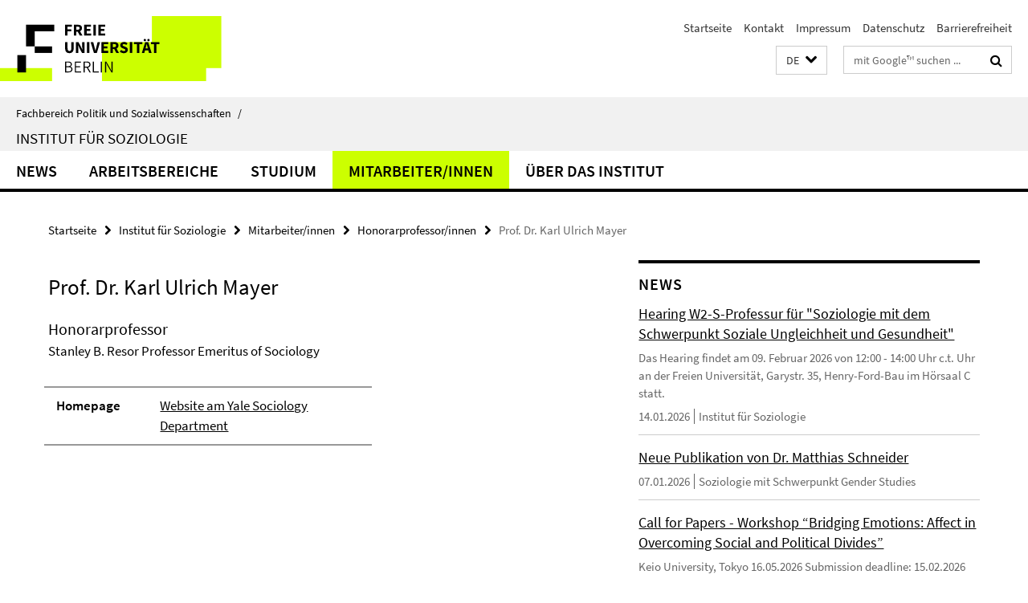

--- FILE ---
content_type: text/html; charset=utf-8
request_url: https://www.polsoz.fu-berlin.de/soziologie/index.html?comp=navbar&irq=1&pm=0
body_size: 1017
content:
<!-- BEGIN Fragment default/25123017/navbar-wrapper/24215067/1717579329/?111510:1800 -->
<!-- BEGIN Fragment default/25123017/navbar/11dcb69c3b5081b005c2a0853fe9ac59efa5da02/?165106:86400 -->
<nav class="main-nav-container no-print nocontent" style="display: none;"><div class="container main-nav-container-inner"><div class="main-nav-scroll-buttons" style="display:none"><div id="main-nav-btn-scroll-left" role="button"><div class="fa fa-angle-left"></div></div><div id="main-nav-btn-scroll-right" role="button"><div class="fa fa-angle-right"></div></div></div><div class="main-nav-toggle"><span class="main-nav-toggle-text">Menü</span><span class="main-nav-toggle-icon"><span class="line"></span><span class="line"></span><span class="line"></span></span></div><ul class="main-nav level-1" id="fub-main-nav"><li class="main-nav-item level-1" data-index="0" data-menu-item-path="/soziologie/news" data-menu-shortened="0" id="main-nav-item-news"><a class="main-nav-item-link level-1" href="/soziologie/news/index.html">News</a></li><li class="main-nav-item level-1" data-index="1" data-menu-item-path="/soziologie/arbeitsbereiche" data-menu-shortened="0" id="main-nav-item-arbeitsbereiche"><a class="main-nav-item-link level-1" href="/soziologie/arbeitsbereiche/index.html">Arbeitsbereiche</a></li><li class="main-nav-item level-1" data-index="2" data-menu-item-path="/soziologie/studium" data-menu-shortened="0" id="main-nav-item-studium"><a class="main-nav-item-link level-1" href="/soziologie/studium/index.html">Studium</a></li><li class="main-nav-item level-1 has-children" data-index="3" data-menu-item-path="/soziologie/mitarbeiter" data-menu-shortened="0" id="main-nav-item-mitarbeiter"><a class="main-nav-item-link level-1" href="/soziologie/mitarbeiter/index.html">Mitarbeiter/innen</a><div class="icon-has-children"><div class="fa fa-angle-right"></div><div class="fa fa-angle-down"></div><div class="fa fa-angle-up"></div></div><div class="container main-nav-parent level-2" style="display:none"><a class="main-nav-item-link level-1" href="/soziologie/mitarbeiter/index.html"><span>Zur Übersichtsseite Mitarbeiter/innen</span></a></div><ul class="main-nav level-2"><li class="main-nav-item level-2 " data-menu-item-path="/soziologie/mitarbeiter/sekretariat"><a class="main-nav-item-link level-2" href="/soziologie/mitarbeiter/sekretariat/index.html">Sekretariat</a></li><li class="main-nav-item level-2 " data-menu-item-path="/soziologie/mitarbeiter/studiengangskoordination"><a class="main-nav-item-link level-2" href="/soziologie/mitarbeiter/studiengangskoordination/index.html">Studiengangskoordination</a></li><li class="main-nav-item level-2 " data-menu-item-path="/soziologie/mitarbeiter/hochschullehrer"><a class="main-nav-item-link level-2" href="/soziologie/mitarbeiter/hochschullehrer/index.html">Hochschullehrer/innen</a></li><li class="main-nav-item level-2 " data-menu-item-path="/soziologie/mitarbeiter/honorarprofessoren"><a class="main-nav-item-link level-2" href="/soziologie/mitarbeiter/honorarprofessoren/index.html">Honorarprofessor/innen</a></li><li class="main-nav-item level-2 " data-menu-item-path="/soziologie/mitarbeiter/wissenschaftliche"><a class="main-nav-item-link level-2" href="/soziologie/mitarbeiter/wissenschaftliche/index.html">Wissenschaftliche Mitarbeiter/innen</a></li><li class="main-nav-item level-2 " data-menu-item-path="/soziologie/mitarbeiter/studentische"><a class="main-nav-item-link level-2" href="/soziologie/mitarbeiter/studentische/index.html">Studentische Mitarbeiter/innen</a></li><li class="main-nav-item level-2 " data-menu-item-path="/soziologie/mitarbeiter/TutorInnen"><a class="main-nav-item-link level-2" href="/soziologie/mitarbeiter/TutorInnen/index.html">Tutor/innen</a></li><li class="main-nav-item level-2 " data-menu-item-path="/soziologie/mitarbeiter/privatdozenten"><a class="main-nav-item-link level-2" href="/soziologie/mitarbeiter/privatdozenten/index.html">Privatdozent/innen</a></li><li class="main-nav-item level-2 " data-menu-item-path="/soziologie/mitarbeiter/emeriti"><a class="main-nav-item-link level-2" href="/soziologie/mitarbeiter/emeriti/index.html">Ehemalige Hochschullehrer/innen</a></li></ul></li><li class="main-nav-item level-1" data-index="4" data-menu-item-path="/soziologie/ueber-institut" data-menu-shortened="0" id="main-nav-item-ueber-institut"><a class="main-nav-item-link level-1" href="/soziologie/ueber-institut/index.html">Über das Institut</a></li></ul></div><div class="main-nav-flyout-global"><div class="container"></div><button id="main-nav-btn-flyout-close" type="button"><div id="main-nav-btn-flyout-close-container"><i class="fa fa-angle-up"></i></div></button></div></nav><script type="text/javascript">$(document).ready(function () { Luise.Navigation.init(); });</script><!-- END Fragment default/25123017/navbar/11dcb69c3b5081b005c2a0853fe9ac59efa5da02/?165106:86400 -->
<!-- END Fragment default/25123017/navbar-wrapper/24215067/1717579329/?111510:1800 -->


--- FILE ---
content_type: text/html; charset=utf-8
request_url: https://www.polsoz.fu-berlin.de/soziologie/news/index.html?irq=1&page=1
body_size: 1080
content:
<!-- BEGIN Fragment default/25123017/news-box-wrapper/1/24226723/1718022970/?110124:113 -->
<!-- BEGIN Fragment default/25123017/news-box/1/a86ec5ee80b5077715bdf1d8b14f7457949297ab/?115658:3600 -->
<a href="/soziologie/news/09022026_Hearing_W2-Professur-Soziologie.html"><div class="box-news-list-v1-element"><p class="box-news-list-v1-title"><span>Hearing W2-S-Professur für &quot;Soziologie mit dem Schwerpunkt Soziale Ungleichheit und Gesundheit&quot;</span></p><p class="box-news-list-v1-abstract"> Das Hearing findet am 09. Februar 2026 von 12:00 - 14:00 Uhr c.t. Uhr an der Freien Universität, Garystr. 35, Henry-Ford-Bau im Hörsaal C statt.  </p><p class="box-news-list-v1-date">14.01.2026<span class="box-news-list-v1-category" title="Quelle: Institut für Soziologie">Institut für Soziologie</span></p></div></a><a href="/soziologie/arbeitsbereiche/gender-studies/news/40_neue_publikation_schneider.html"><div class="box-news-list-v1-element"><p class="box-news-list-v1-title"><span>Neue Publikation von Dr. Matthias Schneider</span></p><p class="box-news-list-v1-date">07.01.2026<span class="box-news-list-v1-category" title="Quelle: Soziologie mit Schwerpunkt Gender Studies">Soziologie mit Schwerpunkt Gender Studies</span></p></div></a><a href="/soziologie/arbeitsbereiche/emotionen/News/20260106_Call-Papers_Workshop-Bridging-Emotions.html"><div class="box-news-list-v1-element"><p class="box-news-list-v1-title"><span>Call for Papers - Workshop “Bridging Emotions: Affect in Overcoming Social and Political Divides”</span></p><p class="box-news-list-v1-abstract"> Keio University, Tokyo 16.05.2026   Submission deadline: 15.02.2026   Notification of acceptance: 20.02.2026 </p><p class="box-news-list-v1-date">06.01.2026<span class="box-news-list-v1-category" title="Quelle: Arbeitsbereich Soziologie: Soziologie der Emotionen">Arbeitsbereich Soziologie: Soziologie der Emotionen</span></p></div></a><div class="cms-box-prev-next-nav box-news-list-v1-nav"><a class="cms-box-prev-next-nav-overview box-news-list-v1-nav-overview" href="/soziologie/news/index.html" rel="contents" role="button" title="Übersicht News"><span class="icon-cds icon-cds-overview"></span></a><span class="cms-box-prev-next-nav-arrow-prev disabled box-news-list-v1-nav-arrow-prev" title="zurück blättern"><span class="icon-cds icon-cds-arrow-prev disabled"></span></span><span class="cms-box-prev-next-nav-pagination box-news-list-v1-pagination" title="Seite 1 von insgesamt 10 Seiten"> 1 / 10 </span><span class="cms-box-prev-next-nav-arrow-next box-news-list-v1-nav-arrow-next" data-ajax-url="/soziologie/news/index.html?irq=1&amp;page=2" onclick="Luise.AjaxBoxNavigation.onClick(event, this)" rel="next" role="button" title="weiter blättern"><span class="icon-cds icon-cds-arrow-next"></span></span></div><!-- END Fragment default/25123017/news-box/1/a86ec5ee80b5077715bdf1d8b14f7457949297ab/?115658:3600 -->
<!-- END Fragment default/25123017/news-box-wrapper/1/24226723/1718022970/?110124:113 -->
